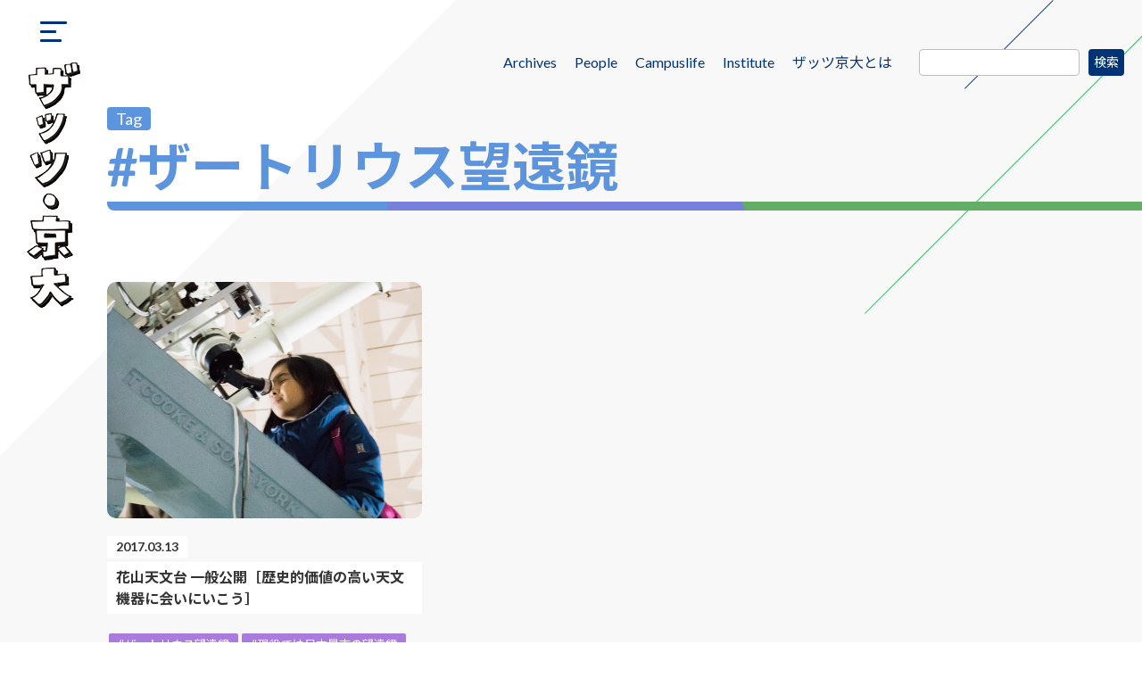

--- FILE ---
content_type: text/html; charset=UTF-8
request_url: https://www.thats.pr.kyoto-u.ac.jp/tag/%E3%82%B5%E3%82%99%E3%83%BC%E3%83%88%E3%83%AA%E3%82%A6%E3%82%B9%E6%9C%9B%E9%81%A0%E9%8F%A1/
body_size: 24595
content:
<!doctype html>
<html dir="ltr" lang="ja"
	prefix="og: https://ogp.me/ns#" >
<head>
  <meta charset="UTF-8">
  <meta http-equiv="X-UA-Compatible" content="IE=edge">
  <meta name="viewport" content="width=device-width, initial-scale=1.0">
  <meta name="format-detection" content="telephone=no">

<script async src="https://www.googletagmanager.com/gtag/js?id=G-Z0DWR4TLR2"></script>
<script>
  window.dataLayer = window.dataLayer || [];
  function gtag(){dataLayer.push(arguments);}
  gtag('js', new Date());
  gtag('config', 'G-Z0DWR4TLR2');
</script>

  <title>ザートリウス望遠鏡 | ザッツ・京大</title>

		<!-- All in One SEO 4.2.6.1 - aioseo.com -->
		<meta name="robots" content="max-image-preview:large" />
		<link rel="canonical" href="https://www.thats.pr.kyoto-u.ac.jp/tag/%E3%82%B5%E3%82%99%E3%83%BC%E3%83%88%E3%83%AA%E3%82%A6%E3%82%B9%E6%9C%9B%E9%81%A0%E9%8F%A1/" />
		<meta name="generator" content="All in One SEO (AIOSEO) 4.2.6.1 " />
		<script type="application/ld+json" class="aioseo-schema">
			{"@context":"https:\/\/schema.org","@graph":[{"@type":"BreadcrumbList","@id":"https:\/\/www.thats.pr.kyoto-u.ac.jp\/tag\/%E3%82%B5%E3%82%99%E3%83%BC%E3%83%88%E3%83%AA%E3%82%A6%E3%82%B9%E6%9C%9B%E9%81%A0%E9%8F%A1\/#breadcrumblist","itemListElement":[{"@type":"ListItem","@id":"https:\/\/www.thats.pr.kyoto-u.ac.jp\/#listItem","position":1,"item":{"@type":"WebPage","@id":"https:\/\/www.thats.pr.kyoto-u.ac.jp\/","name":"\u30db\u30fc\u30e0","description":"\u4e00\u8a00\u3067\u306f\u8a9e\u308a\u5c3d\u304f\u305b\u306a\u3044\u3001\u4eac\u5927\u3089\u3057\u3055\u3092\u3054\u7d39\u4ecb","url":"https:\/\/www.thats.pr.kyoto-u.ac.jp\/"},"nextItem":"https:\/\/www.thats.pr.kyoto-u.ac.jp\/tag\/%e3%82%b5%e3%82%99%e3%83%bc%e3%83%88%e3%83%aa%e3%82%a6%e3%82%b9%e6%9c%9b%e9%81%a0%e9%8f%a1\/#listItem"},{"@type":"ListItem","@id":"https:\/\/www.thats.pr.kyoto-u.ac.jp\/tag\/%e3%82%b5%e3%82%99%e3%83%bc%e3%83%88%e3%83%aa%e3%82%a6%e3%82%b9%e6%9c%9b%e9%81%a0%e9%8f%a1\/#listItem","position":2,"item":{"@type":"WebPage","@id":"https:\/\/www.thats.pr.kyoto-u.ac.jp\/tag\/%e3%82%b5%e3%82%99%e3%83%bc%e3%83%88%e3%83%aa%e3%82%a6%e3%82%b9%e6%9c%9b%e9%81%a0%e9%8f%a1\/","name":"\u30b5\u3099\u30fc\u30c8\u30ea\u30a6\u30b9\u671b\u9060\u93e1","url":"https:\/\/www.thats.pr.kyoto-u.ac.jp\/tag\/%e3%82%b5%e3%82%99%e3%83%bc%e3%83%88%e3%83%aa%e3%82%a6%e3%82%b9%e6%9c%9b%e9%81%a0%e9%8f%a1\/"},"previousItem":"https:\/\/www.thats.pr.kyoto-u.ac.jp\/#listItem"}]},{"@type":"CollectionPage","@id":"https:\/\/www.thats.pr.kyoto-u.ac.jp\/tag\/%E3%82%B5%E3%82%99%E3%83%BC%E3%83%88%E3%83%AA%E3%82%A6%E3%82%B9%E6%9C%9B%E9%81%A0%E9%8F%A1\/#collectionpage","url":"https:\/\/www.thats.pr.kyoto-u.ac.jp\/tag\/%E3%82%B5%E3%82%99%E3%83%BC%E3%83%88%E3%83%AA%E3%82%A6%E3%82%B9%E6%9C%9B%E9%81%A0%E9%8F%A1\/","name":"\u30b5\u3099\u30fc\u30c8\u30ea\u30a6\u30b9\u671b\u9060\u93e1 | \u30b6\u30c3\u30c4\u30fb\u4eac\u5927","inLanguage":"ja","isPartOf":{"@id":"https:\/\/www.thats.pr.kyoto-u.ac.jp\/#website"},"breadcrumb":{"@id":"https:\/\/www.thats.pr.kyoto-u.ac.jp\/tag\/%E3%82%B5%E3%82%99%E3%83%BC%E3%83%88%E3%83%AA%E3%82%A6%E3%82%B9%E6%9C%9B%E9%81%A0%E9%8F%A1\/#breadcrumblist"}},{"@type":"Organization","@id":"https:\/\/www.thats.pr.kyoto-u.ac.jp\/#organization","name":"\u30b6\u30c3\u30c4\u30fb\u4eac\u5927","url":"https:\/\/www.thats.pr.kyoto-u.ac.jp\/"},{"@type":"WebSite","@id":"https:\/\/www.thats.pr.kyoto-u.ac.jp\/#website","url":"https:\/\/www.thats.pr.kyoto-u.ac.jp\/","name":"\u30b6\u30c3\u30c4\u30fb\u4eac\u5927","description":"\u4e00\u8a00\u3067\u306f\u8a9e\u308a\u5c3d\u304f\u305b\u306a\u3044\u3001\u4eac\u5927\u3089\u3057\u3055\u3092\u3054\u7d39\u4ecb","inLanguage":"ja","publisher":{"@id":"https:\/\/www.thats.pr.kyoto-u.ac.jp\/#organization"}}]}
		</script>
		<!-- All in One SEO -->

<link rel='dns-prefetch' href='//s.w.org' />
            <style id="wpp-loading-animation-styles">@-webkit-keyframes bgslide{from{background-position-x:0}to{background-position-x:-200%}}@keyframes bgslide{from{background-position-x:0}to{background-position-x:-200%}}.wpp-widget-placeholder,.wpp-widget-block-placeholder{margin:0 auto;width:60px;height:3px;background:#dd3737;background:linear-gradient(90deg,#dd3737 0%,#571313 10%,#dd3737 100%);background-size:200% auto;border-radius:3px;-webkit-animation:bgslide 1s infinite linear;animation:bgslide 1s infinite linear}</style>
              <link rel="stylesheet" href="/assets/css/style.css?v=202212" media="all">
  <link rel="icon" href="/favicon.ico">
</head>
<body>
  <!-- Google Tag Manager (noscript) -->
<!-- End Google Tag Manager (noscript) -->
<div class="l-wrap c-page">
  <header class="l-header"><a class="l-header__btn js-navi" href="#"><span></span></a><a class="l-header__logo" href="/"><img class="u-sp" src="/assets/img/common/header_logo_sp.png" alt=""/><img class="u-pc" src="/assets/img/common/header_logo.png" alt="ザッツ・京大"/></a>
    <p class="l-header__univ"><a href="https://www.kyoto-u.ac.jp/ja" target="_blank"><img src="/assets/img/common/header_logo-univ.png" alt="京都大学"/></a></p>
    <div class="l-navi">
      <div class="l-navi__main"><a class="l-navi__close js-naviClose" href="#"></a>
        <ul class="l-navi__list">
        <li class="l-navi__item"><a class="l-navi__link" href="/">TOP</a></li>
        <li class="l-navi__item"><a class="l-navi__link" href="/category/post/">Archives</a></li>
        <!--li class="l-navi__item"><a class="l-navi__link" href="/category/short/">ShortThat’s</a></li-->
        <li class="l-navi__item"><a class="l-navi__link" href="/thats_category/people/">People</a></li>
        <li class="l-navi__item"><a class="l-navi__link" href="/thats_category/campuslife/">Campuslife</a></li>
        <li class="l-navi__item"><a class="l-navi__link" href="/thats_category/institute/">Institute</a></li>
        <li class="l-navi__item"><a class="l-navi__link" href="/aboutus/">ザッツ京大とは</a></li>
        <li class="l-navi__item"><a class="l-navi__link" href="https://www.kyoto-u.ac.jp/ja" target="_blank">オフィシャルサイト</a></li>
        </ul>
        <div class="l-header__search">
          <form role="search" method="get" id="searchformHeader" class="searchform" action="/">
          <div>
          <label class="screen-reader-text" for="s">検索:</label>
          <input type="text" value="" name="s" id="sHeader">
          <input type="submit" id="searchsubmitHeader" value="検索">
          </div>
          </form>
        </div>
      </div>
    </div>
  </header>      <main>
        <div class="c-contents">
          <div class="c-contents__header">
  <ul class="c-localnav">
    <li class="c-localnav__item"><a href="/category/post/">Archives</a></li>
    <!--li class="c-localnav__item"><a href="/category/short/">ShortThat’s</a></li-->
    <li class="c-localnav__item"><a href="/thats_category/people/">People</a></li>
    <li class="c-localnav__item"><a href="/thats_category/campuslife/">Campuslife</a></li>
    <li class="c-localnav__item"><a href="/thats_category/institute/">Institute</a></li>
    <li class="c-localnav__item"><a href="/aboutus/">ザッツ京大とは</a></li>
  </ul>
  <div class="c-localnav__search">
  <form role="search" method="get" id="searchform" class="searchform" action="https://www.thats.pr.kyoto-u.ac.jp/">
				<div>
					<label class="screen-reader-text" for="s">検索:</label>
					<input type="text" value="" name="s" id="s" />
					<input type="submit" id="searchsubmit" value="検索" />
				</div>
			</form>  </div>          </div>
          <div class="c-contents__body">
            <section class="c-section">
              <div class="c-archive__header">
                <h2 class="c-archive__heading"><span class="label">Tag</span><span class="text">#ザートリウス望遠鏡</span></h2>
              </div>
              <div class="c-section__inner">
                <div class="c-archive__body">
                                  <ul class="c-articleList__list">
                      <li class="c-articleList__item">
                    <div class="c-article"><a class="c-article__link" href="https://www.thats.pr.kyoto-u.ac.jp/2017/03/13/832/">
                        <div>
                          <div class="c-article__thumb" style="background-image:url(https://www.thats.pr.kyoto-u.ac.jp/cms/wp-content/uploads/2017/03/20161105-IMG_2404s.jpg);"></div>
                        </div>
                        <div class="c-article__body">
                          <p class="c-article__date">2017.03.13</p>
                          <p class="c-article__title">花山天文台 一般公開［歴史的価値の高い天文機器に会いにいこう］</p>
                        </div></a>
                        <ul class="c-article__tag">
                        <li><a href='https://www.thats.pr.kyoto-u.ac.jp/tag/%e3%82%b5%e3%82%99%e3%83%bc%e3%83%88%e3%83%aa%e3%82%a6%e3%82%b9%e6%9c%9b%e9%81%a0%e9%8f%a1/'>#ザートリウス望遠鏡</a></li><li><a href='https://www.thats.pr.kyoto-u.ac.jp/tag/%e7%8f%be%e5%bd%b9%e3%81%a7%e3%81%af%e6%97%a5%e6%9c%ac%e6%9c%80%e5%8f%a4%e3%81%ae%e6%9c%9b%e9%81%a0%e9%8f%a1/'>#現役では日本最古の望遠鏡</a></li><li><a href='https://www.thats.pr.kyoto-u.ac.jp/tag/%e7%90%86%e5%ad%a6%e7%a0%94%e7%a9%b6%e7%a7%91/'>#理学研究科</a></li><li><a href='https://www.thats.pr.kyoto-u.ac.jp/tag/%e8%8a%b1%e5%b1%b1%e5%a4%a9%e6%96%87%e5%8f%b0/'>#花山天文台</a></li>                        </ul>
                    </div>
                  </li>
                          </ul>
    
                </div>
              </div>
            </section>
          </div>
        </div>
      </main>


<div class="c-section is-low">
</div>


      <footer class="l-footer">
        <div class="l-footer__inner">
          <div class="l-footer__logo"><img src="/assets/img/common/footer_logo-univ.png" alt="京都大学"/></div>
          <div class="l-footer__text">
            <p>京都大学の「自由」が生み出す、すべてがここに。</p>
            <ul class="l-footer__link">
              <li><a href="https://www.kyoto-u.ac.jp/ja/site-policy/policy" target="_blank">サイトポリシー</a></li>
            </ul>
          </div>
        </div>
      </footer>
    </div>
    <script src="/assets/js/lib.js"></script>
    <script src="/assets/js/script.js"></script>
        <link rel='stylesheet' id='wp-block-library-css'  href='https://www.thats.pr.kyoto-u.ac.jp/cms/wp-includes/css/dist/block-library/style.min.css?ver=6.0.11' type='text/css' media='all' />
<style id='wp-block-library-theme-inline-css' type='text/css'>
.wp-block-audio figcaption{color:#555;font-size:13px;text-align:center}.is-dark-theme .wp-block-audio figcaption{color:hsla(0,0%,100%,.65)}.wp-block-code{border:1px solid #ccc;border-radius:4px;font-family:Menlo,Consolas,monaco,monospace;padding:.8em 1em}.wp-block-embed figcaption{color:#555;font-size:13px;text-align:center}.is-dark-theme .wp-block-embed figcaption{color:hsla(0,0%,100%,.65)}.blocks-gallery-caption{color:#555;font-size:13px;text-align:center}.is-dark-theme .blocks-gallery-caption{color:hsla(0,0%,100%,.65)}.wp-block-image figcaption{color:#555;font-size:13px;text-align:center}.is-dark-theme .wp-block-image figcaption{color:hsla(0,0%,100%,.65)}.wp-block-pullquote{border-top:4px solid;border-bottom:4px solid;margin-bottom:1.75em;color:currentColor}.wp-block-pullquote__citation,.wp-block-pullquote cite,.wp-block-pullquote footer{color:currentColor;text-transform:uppercase;font-size:.8125em;font-style:normal}.wp-block-quote{border-left:.25em solid;margin:0 0 1.75em;padding-left:1em}.wp-block-quote cite,.wp-block-quote footer{color:currentColor;font-size:.8125em;position:relative;font-style:normal}.wp-block-quote.has-text-align-right{border-left:none;border-right:.25em solid;padding-left:0;padding-right:1em}.wp-block-quote.has-text-align-center{border:none;padding-left:0}.wp-block-quote.is-large,.wp-block-quote.is-style-large,.wp-block-quote.is-style-plain{border:none}.wp-block-search .wp-block-search__label{font-weight:700}:where(.wp-block-group.has-background){padding:1.25em 2.375em}.wp-block-separator.has-css-opacity{opacity:.4}.wp-block-separator{border:none;border-bottom:2px solid;margin-left:auto;margin-right:auto}.wp-block-separator.has-alpha-channel-opacity{opacity:1}.wp-block-separator:not(.is-style-wide):not(.is-style-dots){width:100px}.wp-block-separator.has-background:not(.is-style-dots){border-bottom:none;height:1px}.wp-block-separator.has-background:not(.is-style-wide):not(.is-style-dots){height:2px}.wp-block-table thead{border-bottom:3px solid}.wp-block-table tfoot{border-top:3px solid}.wp-block-table td,.wp-block-table th{padding:.5em;border:1px solid;word-break:normal}.wp-block-table figcaption{color:#555;font-size:13px;text-align:center}.is-dark-theme .wp-block-table figcaption{color:hsla(0,0%,100%,.65)}.wp-block-video figcaption{color:#555;font-size:13px;text-align:center}.is-dark-theme .wp-block-video figcaption{color:hsla(0,0%,100%,.65)}.wp-block-template-part.has-background{padding:1.25em 2.375em;margin-top:0;margin-bottom:0}
.wp-block-audio figcaption{color:#555;font-size:13px;text-align:center}.is-dark-theme .wp-block-audio figcaption{color:hsla(0,0%,100%,.65)}.wp-block-code{border:1px solid #ccc;border-radius:4px;font-family:Menlo,Consolas,monaco,monospace;padding:.8em 1em}.wp-block-embed figcaption{color:#555;font-size:13px;text-align:center}.is-dark-theme .wp-block-embed figcaption{color:hsla(0,0%,100%,.65)}.blocks-gallery-caption{color:#555;font-size:13px;text-align:center}.is-dark-theme .blocks-gallery-caption{color:hsla(0,0%,100%,.65)}.wp-block-image figcaption{color:#555;font-size:13px;text-align:center}.is-dark-theme .wp-block-image figcaption{color:hsla(0,0%,100%,.65)}.wp-block-pullquote{border-top:4px solid;border-bottom:4px solid;margin-bottom:1.75em;color:currentColor}.wp-block-pullquote__citation,.wp-block-pullquote cite,.wp-block-pullquote footer{color:currentColor;text-transform:uppercase;font-size:.8125em;font-style:normal}.wp-block-quote{border-left:.25em solid;margin:0 0 1.75em;padding-left:1em}.wp-block-quote cite,.wp-block-quote footer{color:currentColor;font-size:.8125em;position:relative;font-style:normal}.wp-block-quote.has-text-align-right{border-left:none;border-right:.25em solid;padding-left:0;padding-right:1em}.wp-block-quote.has-text-align-center{border:none;padding-left:0}.wp-block-quote.is-large,.wp-block-quote.is-style-large,.wp-block-quote.is-style-plain{border:none}.wp-block-search .wp-block-search__label{font-weight:700}:where(.wp-block-group.has-background){padding:1.25em 2.375em}.wp-block-separator.has-css-opacity{opacity:.4}.wp-block-separator{border:none;border-bottom:2px solid;margin-left:auto;margin-right:auto}.wp-block-separator.has-alpha-channel-opacity{opacity:1}.wp-block-separator:not(.is-style-wide):not(.is-style-dots){width:100px}.wp-block-separator.has-background:not(.is-style-dots){border-bottom:none;height:1px}.wp-block-separator.has-background:not(.is-style-wide):not(.is-style-dots){height:2px}.wp-block-table thead{border-bottom:3px solid}.wp-block-table tfoot{border-top:3px solid}.wp-block-table td,.wp-block-table th{padding:.5em;border:1px solid;word-break:normal}.wp-block-table figcaption{color:#555;font-size:13px;text-align:center}.is-dark-theme .wp-block-table figcaption{color:hsla(0,0%,100%,.65)}.wp-block-video figcaption{color:#555;font-size:13px;text-align:center}.is-dark-theme .wp-block-video figcaption{color:hsla(0,0%,100%,.65)}.wp-block-template-part.has-background{padding:1.25em 2.375em;margin-top:0;margin-bottom:0}
</style>
<style id='global-styles-inline-css' type='text/css'>
body{--wp--preset--color--black: #000000;--wp--preset--color--cyan-bluish-gray: #abb8c3;--wp--preset--color--white: #ffffff;--wp--preset--color--pale-pink: #f78da7;--wp--preset--color--vivid-red: #cf2e2e;--wp--preset--color--luminous-vivid-orange: #ff6900;--wp--preset--color--luminous-vivid-amber: #fcb900;--wp--preset--color--light-green-cyan: #7bdcb5;--wp--preset--color--vivid-green-cyan: #00d084;--wp--preset--color--pale-cyan-blue: #8ed1fc;--wp--preset--color--vivid-cyan-blue: #0693e3;--wp--preset--color--vivid-purple: #9b51e0;--wp--preset--gradient--vivid-cyan-blue-to-vivid-purple: linear-gradient(135deg,rgba(6,147,227,1) 0%,rgb(155,81,224) 100%);--wp--preset--gradient--light-green-cyan-to-vivid-green-cyan: linear-gradient(135deg,rgb(122,220,180) 0%,rgb(0,208,130) 100%);--wp--preset--gradient--luminous-vivid-amber-to-luminous-vivid-orange: linear-gradient(135deg,rgba(252,185,0,1) 0%,rgba(255,105,0,1) 100%);--wp--preset--gradient--luminous-vivid-orange-to-vivid-red: linear-gradient(135deg,rgba(255,105,0,1) 0%,rgb(207,46,46) 100%);--wp--preset--gradient--very-light-gray-to-cyan-bluish-gray: linear-gradient(135deg,rgb(238,238,238) 0%,rgb(169,184,195) 100%);--wp--preset--gradient--cool-to-warm-spectrum: linear-gradient(135deg,rgb(74,234,220) 0%,rgb(151,120,209) 20%,rgb(207,42,186) 40%,rgb(238,44,130) 60%,rgb(251,105,98) 80%,rgb(254,248,76) 100%);--wp--preset--gradient--blush-light-purple: linear-gradient(135deg,rgb(255,206,236) 0%,rgb(152,150,240) 100%);--wp--preset--gradient--blush-bordeaux: linear-gradient(135deg,rgb(254,205,165) 0%,rgb(254,45,45) 50%,rgb(107,0,62) 100%);--wp--preset--gradient--luminous-dusk: linear-gradient(135deg,rgb(255,203,112) 0%,rgb(199,81,192) 50%,rgb(65,88,208) 100%);--wp--preset--gradient--pale-ocean: linear-gradient(135deg,rgb(255,245,203) 0%,rgb(182,227,212) 50%,rgb(51,167,181) 100%);--wp--preset--gradient--electric-grass: linear-gradient(135deg,rgb(202,248,128) 0%,rgb(113,206,126) 100%);--wp--preset--gradient--midnight: linear-gradient(135deg,rgb(2,3,129) 0%,rgb(40,116,252) 100%);--wp--preset--duotone--dark-grayscale: url('#wp-duotone-dark-grayscale');--wp--preset--duotone--grayscale: url('#wp-duotone-grayscale');--wp--preset--duotone--purple-yellow: url('#wp-duotone-purple-yellow');--wp--preset--duotone--blue-red: url('#wp-duotone-blue-red');--wp--preset--duotone--midnight: url('#wp-duotone-midnight');--wp--preset--duotone--magenta-yellow: url('#wp-duotone-magenta-yellow');--wp--preset--duotone--purple-green: url('#wp-duotone-purple-green');--wp--preset--duotone--blue-orange: url('#wp-duotone-blue-orange');--wp--preset--font-size--small: 13px;--wp--preset--font-size--medium: 20px;--wp--preset--font-size--large: 36px;--wp--preset--font-size--x-large: 42px;}.has-black-color{color: var(--wp--preset--color--black) !important;}.has-cyan-bluish-gray-color{color: var(--wp--preset--color--cyan-bluish-gray) !important;}.has-white-color{color: var(--wp--preset--color--white) !important;}.has-pale-pink-color{color: var(--wp--preset--color--pale-pink) !important;}.has-vivid-red-color{color: var(--wp--preset--color--vivid-red) !important;}.has-luminous-vivid-orange-color{color: var(--wp--preset--color--luminous-vivid-orange) !important;}.has-luminous-vivid-amber-color{color: var(--wp--preset--color--luminous-vivid-amber) !important;}.has-light-green-cyan-color{color: var(--wp--preset--color--light-green-cyan) !important;}.has-vivid-green-cyan-color{color: var(--wp--preset--color--vivid-green-cyan) !important;}.has-pale-cyan-blue-color{color: var(--wp--preset--color--pale-cyan-blue) !important;}.has-vivid-cyan-blue-color{color: var(--wp--preset--color--vivid-cyan-blue) !important;}.has-vivid-purple-color{color: var(--wp--preset--color--vivid-purple) !important;}.has-black-background-color{background-color: var(--wp--preset--color--black) !important;}.has-cyan-bluish-gray-background-color{background-color: var(--wp--preset--color--cyan-bluish-gray) !important;}.has-white-background-color{background-color: var(--wp--preset--color--white) !important;}.has-pale-pink-background-color{background-color: var(--wp--preset--color--pale-pink) !important;}.has-vivid-red-background-color{background-color: var(--wp--preset--color--vivid-red) !important;}.has-luminous-vivid-orange-background-color{background-color: var(--wp--preset--color--luminous-vivid-orange) !important;}.has-luminous-vivid-amber-background-color{background-color: var(--wp--preset--color--luminous-vivid-amber) !important;}.has-light-green-cyan-background-color{background-color: var(--wp--preset--color--light-green-cyan) !important;}.has-vivid-green-cyan-background-color{background-color: var(--wp--preset--color--vivid-green-cyan) !important;}.has-pale-cyan-blue-background-color{background-color: var(--wp--preset--color--pale-cyan-blue) !important;}.has-vivid-cyan-blue-background-color{background-color: var(--wp--preset--color--vivid-cyan-blue) !important;}.has-vivid-purple-background-color{background-color: var(--wp--preset--color--vivid-purple) !important;}.has-black-border-color{border-color: var(--wp--preset--color--black) !important;}.has-cyan-bluish-gray-border-color{border-color: var(--wp--preset--color--cyan-bluish-gray) !important;}.has-white-border-color{border-color: var(--wp--preset--color--white) !important;}.has-pale-pink-border-color{border-color: var(--wp--preset--color--pale-pink) !important;}.has-vivid-red-border-color{border-color: var(--wp--preset--color--vivid-red) !important;}.has-luminous-vivid-orange-border-color{border-color: var(--wp--preset--color--luminous-vivid-orange) !important;}.has-luminous-vivid-amber-border-color{border-color: var(--wp--preset--color--luminous-vivid-amber) !important;}.has-light-green-cyan-border-color{border-color: var(--wp--preset--color--light-green-cyan) !important;}.has-vivid-green-cyan-border-color{border-color: var(--wp--preset--color--vivid-green-cyan) !important;}.has-pale-cyan-blue-border-color{border-color: var(--wp--preset--color--pale-cyan-blue) !important;}.has-vivid-cyan-blue-border-color{border-color: var(--wp--preset--color--vivid-cyan-blue) !important;}.has-vivid-purple-border-color{border-color: var(--wp--preset--color--vivid-purple) !important;}.has-vivid-cyan-blue-to-vivid-purple-gradient-background{background: var(--wp--preset--gradient--vivid-cyan-blue-to-vivid-purple) !important;}.has-light-green-cyan-to-vivid-green-cyan-gradient-background{background: var(--wp--preset--gradient--light-green-cyan-to-vivid-green-cyan) !important;}.has-luminous-vivid-amber-to-luminous-vivid-orange-gradient-background{background: var(--wp--preset--gradient--luminous-vivid-amber-to-luminous-vivid-orange) !important;}.has-luminous-vivid-orange-to-vivid-red-gradient-background{background: var(--wp--preset--gradient--luminous-vivid-orange-to-vivid-red) !important;}.has-very-light-gray-to-cyan-bluish-gray-gradient-background{background: var(--wp--preset--gradient--very-light-gray-to-cyan-bluish-gray) !important;}.has-cool-to-warm-spectrum-gradient-background{background: var(--wp--preset--gradient--cool-to-warm-spectrum) !important;}.has-blush-light-purple-gradient-background{background: var(--wp--preset--gradient--blush-light-purple) !important;}.has-blush-bordeaux-gradient-background{background: var(--wp--preset--gradient--blush-bordeaux) !important;}.has-luminous-dusk-gradient-background{background: var(--wp--preset--gradient--luminous-dusk) !important;}.has-pale-ocean-gradient-background{background: var(--wp--preset--gradient--pale-ocean) !important;}.has-electric-grass-gradient-background{background: var(--wp--preset--gradient--electric-grass) !important;}.has-midnight-gradient-background{background: var(--wp--preset--gradient--midnight) !important;}.has-small-font-size{font-size: var(--wp--preset--font-size--small) !important;}.has-medium-font-size{font-size: var(--wp--preset--font-size--medium) !important;}.has-large-font-size{font-size: var(--wp--preset--font-size--large) !important;}.has-x-large-font-size{font-size: var(--wp--preset--font-size--x-large) !important;}
</style>
<link rel='stylesheet' id='wp-pagenavi-css'  href='https://www.thats.pr.kyoto-u.ac.jp/cms/wp-content/plugins/wp-pagenavi/pagenavi-css.css?ver=2.70' type='text/css' media='all' />
<link rel='stylesheet' id='wordpress-popular-posts-css-css'  href='https://www.thats.pr.kyoto-u.ac.jp/cms/wp-content/plugins/wordpress-popular-posts/assets/css/wpp.css?ver=6.0.5' type='text/css' media='all' />
<script type='application/json' id='wpp-json'>
{"sampling_active":0,"sampling_rate":100,"ajax_url":"https:\/\/www.thats.pr.kyoto-u.ac.jp\/wp-json\/wordpress-popular-posts\/v1\/popular-posts","api_url":"https:\/\/www.thats.pr.kyoto-u.ac.jp\/wp-json\/wordpress-popular-posts","ID":0,"token":"4f8dc85ab6","lang":0,"debug":0}
</script>
<script type='text/javascript' src='https://www.thats.pr.kyoto-u.ac.jp/cms/wp-content/plugins/wordpress-popular-posts/assets/js/wpp.min.js?ver=6.0.5' id='wpp-js-js'></script>
  </body>
</html>

--- FILE ---
content_type: text/css
request_url: https://www.thats.pr.kyoto-u.ac.jp/assets/css/style.css?v=202212
body_size: 48960
content:
@import"https://fonts.googleapis.com/css2?family=Lato:wght@400;700&family=Noto+Sans+JP:wght@400;500;700&display=swap";*,*:before,*:after{box-sizing:border-box}html,body,h1,h2,h3,h4,h5,h6,p,ul,ol,li,dl,dt,dd,a,figure,figcaption,form,small{margin:0;padding:0;font-size:100%;line-height:1}a{color:inherit;text-decoration:none}li{list-style:none}button{appearance:none;border:none;background:none;outline:none}html{font-size:10px;font-weight:400;font-family:"Lato","Noto Sans JP",sans-serif;color:#333;min-width:320px}.u-img{width:auto;max-width:100%;height:auto}.slick-slider{position:relative;display:block;box-sizing:border-box;-webkit-touch-callout:none;-webkit-user-select:none;-khtml-user-select:none;-moz-user-select:none;-ms-user-select:none;user-select:none;-ms-touch-action:pan-y;touch-action:pan-y;-webkit-tap-highlight-color:transparent}.slick-list{position:relative;overflow:hidden;display:block;margin:0;padding:0}.slick-list:focus{outline:none}.slick-list.dragging{cursor:pointer;cursor:hand}.slick-slider .slick-track,.slick-slider .slick-list{-webkit-transform:translate3d(0, 0, 0);-moz-transform:translate3d(0, 0, 0);-ms-transform:translate3d(0, 0, 0);-o-transform:translate3d(0, 0, 0);transform:translate3d(0, 0, 0)}.slick-track{position:relative;left:0;top:0;display:block;margin-left:auto;margin-right:auto}.slick-track:before,.slick-track:after{content:"";display:table}.slick-track:after{clear:both}.slick-loading .slick-track{visibility:hidden}.slick-slide{float:left;height:100%;min-height:1px;display:none}[dir=rtl] .slick-slide{float:right}.slick-slide img{display:block}.slick-slide.slick-loading img{display:none}.slick-slide.dragging img{pointer-events:none}.slick-initialized .slick-slide{display:block}.slick-loading .slick-slide{visibility:hidden}.slick-vertical .slick-slide{display:block;height:auto;border:1px solid transparent}.slick-arrow.slick-hidden{display:none}.l-footer{background-color:#003276;padding:30px 0 40px}@media screen and (min-width: 1024px){.l-footer{padding:60px 0 150px}}.l-footer__inner{padding:0 15px}@media screen and (min-width: 1024px){.l-footer__inner{padding:0 55px;display:flex;justify-content:space-between;align-items:center}}.l-footer__logo{width:180px;margin:0 auto 15px}@media screen and (min-width: 1024px){.l-footer__logo{margin:0;width:auto}}.l-footer__logo img{display:block;width:100%}.l-footer__text{color:#fff;text-align:center;font-size:1.2rem}@media screen and (min-width: 1024px){.l-footer__text{font-size:1.5rem;text-align:left}}.l-footer__link{margin-top:15px;font-size:1.2rem}@media screen and (min-width: 1024px){.l-footer__link li a:hover{opacity:.8}}.l-footer__link li a::before{content:"";display:inline-block;width:6px;height:6px;border-top:solid 1px #fff;border-right:solid 1px #fff;transform:rotate(45deg);margin-right:5px;vertical-align:middle}.l-header{position:fixed;top:0;left:0;z-index:200;width:100%;background-color:#003276;padding:10px;height:50px;min-width:320px}@media screen and (min-width: 1024px){.l-header{width:120px;height:100vh;min-height:700px;min-width:0}}.l-header__btn{display:flex;width:30px;height:30px;flex-direction:column;justify-content:center;padding:5px;position:absolute;top:10px;right:15px}@media screen and (min-width: 1024px){.l-header__btn{top:10px;right:30px;width:50px;height:50px;margin:0 auto}}.l-header__btn::before,.l-header__btn::after{content:""}.l-header__btn::before{width:20px}@media screen and (min-width: 1024px){.l-header__btn::before{width:30px}}.l-header__btn::after{width:16px}@media screen and (min-width: 1024px){.l-header__btn::after{width:24px}}.l-header__btn span{width:12px;margin:5px 0}@media screen and (min-width: 1024px){.l-header__btn span{width:18px;margin:7px 0}}.l-header__btn::before,.l-header__btn::after,.l-header__btn span{display:block;height:2px;background-color:#fff;border-radius:2px}@media screen and (min-width: 1024px){.l-header__btn::before,.l-header__btn::after,.l-header__btn span{height:3px}}.l-header__logo .u-sp{display:block;max-width:160px;height:auto;position:absolute;top:8px;left:20px}@media screen and (min-width: 1024px){.l-header__logo .u-sp{display:none}}.l-header__logo .u-pc{display:none;position:absolute;top:40px;left:0}@media screen and (min-width: 1024px){.l-header__logo .u-pc{display:block}}@media screen and (min-width: 1024px){.l-header__logo{display:block;margin:20px auto 0;width:60px;position:relative;z-index:2}}.l-header__univ{display:none}@media screen and (min-width: 1024px){.l-header__univ{display:block;position:absolute;bottom:0;left:0;width:100%;height:240px;background-color:#0b2d5b;text-align:center}}@media screen and (min-width: 1024px){.l-header__univ::before{content:"";display:block;width:120px;height:120px;border-bottom:120px solid #0b2d5b;border-left:120px solid transparent;position:absolute;top:-120px;left:0}}.l-header__search{margin-top:20px}.l-header__search .screen-reader-text{display:none}.l-header__search #searchformHeader>div{display:flex;align-items:center;justify-content:center}.l-header__search #sHeader{-webkit-appearance:none;-moz-appearance:none;appearance:none;background:transparent;border:none;border-radius:0;font:inherit;outline:none;height:30px;border-radius:4px;background-color:#fff;border:1px solid #bebebe;padding:3px;font-size:1.6rem;width:180px}.l-header__search #searchsubmitHeader{-webkit-appearance:none;-moz-appearance:none;appearance:none;background:transparent;border:none;border-radius:0;font:inherit;outline:none;font-size:1.4rem;margin-left:10px;background-color:#003276;color:#fff;border-radius:4px;height:30px}.l-navi{position:fixed;top:0;left:0;z-index:9999;width:100%;height:100%;background-color:rgba(0,50,118,.9);display:flex;justify-content:center;align-items:center;opacity:0;pointer-events:none;transition:opacity .2s}.l-navi.is-show{opacity:1;pointer-events:auto}.l-navi__close{display:block;width:40px;height:40px;position:absolute;top:20px;right:10px}.l-navi__close::before,.l-navi__close::after{content:"";display:block;width:30px;height:2px;background-color:#fff;position:absolute;top:50%;left:50%;margin-left:-15px;transform-origin:center}.l-navi__close::before{transform:rotate(45deg)}.l-navi__close::after{transform:rotate(-45deg)}.l-navi__item{text-align:center}.l-navi__item+.l-navi__item{margin-top:20px}@media screen and (min-width: 1024px){.l-navi__item+.l-navi__item{margin-top:30px}}.l-navi__link{color:#fff;font-size:2rem;font-weight:700}@media screen and (min-width: 1024px){.l-navi__link{font-size:2.4rem}}.l-wrap{position:relative;width:100%;overflow:hidden}@media screen and (min-width: 1024px){.l-wrap.top{padding-left:120px}}.c-archive__header{border-radius:10px 0 0 10px;margin-bottom:40px;position:relative;margin-left:10px;z-index:2}@media screen and (min-width: 1024px){.c-archive__header{margin-left:20px;padding:20px 40px 20px 0}}@media screen and (min-width: 1600px){.c-archive__header{margin-left:calc((100% - 1440px) / 2)}}.c-archive__heading{padding-bottom:20px}@media screen and (min-width: 1024px){.c-archive__heading{padding-bottom:0}}.c-archive__heading .label{display:inline-block;font-size:1.4rem;text-align:left;color:#fff;background-color:#5d94de;padding:4px 10px;border-radius:4px;font-weight:400;margin-bottom:10px}@media screen and (min-width: 1024px){.c-archive__heading .label{font-size:1.8rem}}.c-archive__heading .text{display:block;font-size:3rem;text-align:left;color:#5d94de}@media screen and (min-width: 1024px){.c-archive__heading .text{font-size:6rem}}.c-archive__heading::after{content:"";display:block;position:absolute;bottom:0;left:0;width:100%;height:10px;background-image:url(/assets/img/common/page-title.png);background-size:cover;background-position:center center;border-radius:0 0 0 8px}.c-archive__body{position:relative;z-index:2;padding-bottom:60px}.c-article{width:100%}.c-article__block{display:flex;align-items:center;align-items:stretch;width:100%}@media screen and (min-width: 1024px){.c-article__block{position:relative}}.c-article__block a{display:block}@media screen and (min-width: 1024px){.c-article__block a{transition:opacity .3s}.c-article__block a:hover{opacity:.7}}.c-article.is-small{background-color:#fff;border-radius:10px;overflow:hidden;display:flex}.c-article.is-small .c-article__link{display:flex;align-items:center;align-items:stretch}@media screen and (min-width: 1024px){.c-article.is-small .c-article__link{position:relative}}.c-article.is-small .c-article__thumb{width:110px;border-radius:0;margin:0;height:auto;padding-top:0}@media screen and (min-width: 1024px){.c-article.is-small .c-article__thumb{width:200px}}.c-article.is-small .c-article__body{width:calc(100% - 110px);padding:0 10px;padding-top:30px;padding-bottom:30px;justify-content:space-between}@media screen and (min-width: 1024px){.c-article.is-small .c-article__body{width:calc(100% - 200px);padding:0 25px;padding-top:30px;padding-bottom:30px}}.c-article.is-small .c-article__num{font-size:1.1rem;color:#5d94de;font-weight:700}@media screen and (min-width: 1024px){.c-article.is-small .c-article__num{position:absolute;top:15px;right:15px;font-size:1.8rem}}.c-article.is-small .c-article__date{float:none;padding:0;font-size:1.1rem}@media screen and (min-width: 1024px){.c-article.is-small .c-article__date{font-size:1.4rem}}.c-article.is-small .c-article__title{width:100%;padding:0;float:none;margin:5px 0 0}@media screen and (min-width: 1024px){.c-article.is-small .c-article__title{font-size:1.6rem;line-height:2;margin:10px 0 0}}.c-article__link{display:block}@media screen and (min-width: 1024px){.c-article__link{transition:opacity .3s}.c-article__link:hover{opacity:.7}}.c-article__thumb{border-radius:10px;overflow:hidden;margin:0 0 10px;height:0;padding-top:75%;background-position:center;background-repeat:no-repeat;background-size:cover}@media screen and (min-width: 1024px){.c-article__thumb{margin:0 0 20px}}.c-article__thumb img{display:block;width:100%}.c-article__date{float:left;background-color:#fff;margin-bottom:5px;font-size:1.2rem;padding:5px 10px;font-weight:700}@media screen and (min-width: 1024px){.c-article__date{font-size:1.4rem}}.c-article__title{clear:both;float:left;background-color:#fff;margin-bottom:5px;font-size:1.2rem;padding:5px 10px;line-height:1.5;font-weight:700}@media screen and (min-width: 1024px){.c-article__title{margin-bottom:20px;font-size:1.6rem}}.c-article__tag{clear:both;display:flex;flex-wrap:wrap}.c-article__tag li{padding:5px;color:#fff;font-size:1.1rem;border-radius:2px;margin:2px;background-color:#a97bdc}@media screen and (min-width: 1024px){.c-article__tag li{font-size:1.3rem;padding:6px 10px}}.c-article__tag li[data-tag=student]{background-color:#a97bdc}.c-article__tag li[data-tag=research]{background-color:#5d94de}.c-article__tag li a{display:block}.youtube{position:relative;width:100%;height:0;padding-top:56.25%;margin-left:auto;margin-right:auto;margin-top:20px;margin-bottom:20px}.youtube iframe{position:absolute;top:0;right:0;width:100%;height:100%}.wp-block-embed-youtube.aligncenter iframe{display:block;margin-left:auto;margin-right:auto}.c-articleList.is-single .c-articleList__list{display:block}.c-articleList.is-single .c-articleList__item{width:100%;margin-bottom:30px}.c-articleList.is-single .c-article{border:1px solid #d3d3d3}@media screen and (min-width: 1024px){.c-articleList.is-single .c-article__link{min-height:155px}}@media screen and (min-width: 1024px){.c-articleList.is-wide .c-articleList__list{display:block;flex-wrap:nowrap;margin:0 -17px- 34px}}@media screen and (min-width: 1280px){.c-articleList.is-wide .c-articleList__list{display:flex;flex-wrap:wrap;margin:0 -20px}}.c-articleList.is-wide .c-articleList__item{display:flex}@media screen and (min-width: 1024px){.c-articleList.is-wide .c-articleList__item{width:100%;margin-bottom:20px}}@media screen and (min-width: 1280px){.c-articleList.is-wide .c-articleList__item{width:50%;padding:0 17px;margin:0 0 34px}}.c-articleList.is-wide .c-articleList__item+.c-articleList__item{margin-top:20px}@media screen and (min-width: 1024px){.c-articleList.is-wide .c-articleList__item+.c-articleList__item{margin-top:0}}@media screen and (min-width: 1024px){.c-articleList__list{display:flex;flex-wrap:wrap;margin:0 -20px}}.c-articleList__item{margin-bottom:30px}@media screen and (min-width: 1024px){.c-articleList__item{width:33.3333%;padding:0 20px}}.c-articleList__item+.c-articleList__item{margin-top:30px}@media screen and (min-width: 1024px){.c-articleList__item+.c-articleList__item{margin-top:0}}.c-cms-page{background-color:#d5e2f4;border-radius:10px 0 0 10px;margin-bottom:40px;position:relative;padding-left:10px;padding-top:20px;padding-bottom:20px;margin-left:10px}@media screen and (min-width: 1024px){.c-cms-page{padding-top:40px;padding-left:40px;margin-left:20px}}@media screen and (min-width: 1600px){.c-cms-page{margin-left:calc((100% - 1440px) / 2)}}.c-cms-page__heading{font-size:5rem;text-align:right;color:rgba(255,255,255,.5)}@media screen and (min-width: 1024px){.c-cms-page__heading{font-size:10rem}}.c-cms-page__block{max-width:1440px;padding-top:10px;padding-left:10px;padding-right:10px}@media screen and (min-width: 1024px){.c-cms-page__block{padding-top:0;padding-left:0;padding-right:20px}}.c-cms-page__inner{background-color:#fff;border-radius:10px 0 0 10px;position:relative;z-index:2}.c-cms-page-title{position:relative;margin-bottom:30px;display:block;z-index:1;display:flex;border-radius:10px;padding-left:0;padding-top:0}@media screen and (min-width: 1024px){.c-cms-page-title{padding-left:40px;padding-top:40px}}.c-cms-page-title__inner{width:100%;display:block}@media screen and (min-width: 1024px){.c-cms-page-title__inner{display:flex;align-items:center}}.c-cms-page-title__img{width:100%}@media screen and (min-width: 1024px){.c-cms-page-title__img{width:260px;padding-right:10px}}.c-cms-page-title__img>div{height:0;padding-top:60%;background-position:center;background-size:cover;background-repeat:no-repeat;border-radius:10px;position:relative}.c-cms-page-title__category{font-weight:700;padding:10px}@media screen and (min-width: 1024px){.c-cms-page-title__category{width:160px}}.c-cms-page-title__category .title{font-size:1.6rem;color:#003276;margin-bottom:5px}.c-cms-page-title__category .number{font-size:3rem;color:#003276;margin-bottom:10px}@media screen and (min-width: 1024px){.c-cms-page-title__category .number{font-size:4rem;margin-bottom:20px}}.c-cms-page-title__category .number span{color:#0082c5}.c-cms-page-title__category .date{font-size:1.4rem;color:#003276}.c-cms-page-title__text{width:100%;flex:1}.c-cms-page-title__text h1{font-size:2rem;font-weight:700;line-height:1.5;margin-bottom:10px}.c-cms-page-title__text h1 span{display:block}.c-cms-page-title__text h1 .ja{color:#003276}.c-cms-page-title__text h1 .en{font-size:70%}.c-cms-page-title__text h1 br{display:none}@media screen and (min-width: 1024px){.c-cms-page-title__text h1{font-size:2.6rem}.c-cms-page-title__text h1 br{display:block}}.wp-pagenavi{font-size:1.6rem;text-align:center;margin-top:30px}.wp-pagenavi .first{border:0}.wp-pagenavi .last{border:0}.wp-pagenavi .current{background-color:#003276;color:#fff}.wp-pagenavi a,.wp-pagenavi span{border-color:#003276;border-radius:2px;padding:3px 8px !important;margin:5px 3px !important}.c-contents{min-height:90vh}.c-contents__header{height:60px;display:flex;justify-content:flex-end;padding-right:20px;position:relative;z-index:2;align-items:center;margin-top:20px}@media screen and (min-width: 1024px){.c-contents__header{margin-top:0}}.c-localnav{display:none}@media screen and (min-width: 1024px){.c-localnav{display:flex;margin-right:20px}}.c-localnav__item a{color:#003276;font-size:1.6rem;display:block;padding:10px}.c-localnav__search .screen-reader-text{display:none}.c-localnav__search #searchform>div{display:flex;align-items:center}.c-localnav__search #s{-webkit-appearance:none;-moz-appearance:none;appearance:none;background:transparent;border:none;border-radius:0;font:inherit;outline:none;height:30px;border-radius:4px;background-color:#fff;border:1px solid #bebebe;padding:3px;font-size:1.6rem;width:180px}.c-localnav__search #searchsubmit{-webkit-appearance:none;-moz-appearance:none;appearance:none;background:transparent;border:none;border-radius:0;font:inherit;outline:none;font-size:1.4rem;margin-left:10px;background-color:#003276;color:#fff;border-radius:4px;height:30px}.c-page{background-image:url(/assets/img/common/page-bg.png);background-repeat:no-repeat;background-size:100% auto;padding-top:40px}@media screen and (min-width: 1024px){.c-page .l-header{background-color:transparent}.c-page .l-header__btn::before,.c-page .l-header__btn::after,.c-page .l-header__btn span{background-color:#003276}}.c-page .l-header__univ{display:none}.c-page__header{height:0;padding-top:38.5%;background-position:center;background-size:cover;background-repeat:no-repeat;border-radius:10px;position:relative}.c-page__header.high{padding-top:50%}.c-page-title{position:relative;margin-top:30px;margin-bottom:30px;display:block;background-color:#cacaca;background-image:url(/assets/img/common/page-title.png);background-size:cover;background-position:center center;z-index:1;padding:6px;display:flex;border-radius:10px}@media screen and (min-width: 1024px){.c-page-title{padding:10px;width:calc(100% - 40px);min-height:170px;border-radius:10px 0 0 10px;padding:10px 0 0 10px;margin-left:40px;margin-top:-140px}}.c-page-title__inner{width:100%;display:block;background-color:#f8f8f8;border-radius:10px 0 0 0;padding:20px}@media screen and (min-width: 1024px){.c-page-title__inner{display:flex;align-items:center}}.c-page-title__category{font-weight:700;padding:10px}@media screen and (min-width: 1024px){.c-page-title__category{width:160px}}.c-page-title__category .title{font-size:1.6rem;color:#003276;margin-bottom:5px}.c-page-title__category .number{font-size:3rem;color:#003276;margin-bottom:10px}@media screen and (min-width: 1024px){.c-page-title__category .number{font-size:4rem;margin-bottom:20px}}.c-page-title__category .number span{color:#0082c5}.c-page-title__category .date{font-size:1.4rem;color:#003276}.c-page-title__text{width:100%;flex:1}.c-page-title__text h1{font-size:2rem;font-weight:700;line-height:1.5;margin-bottom:10px}.c-page-title__text h1 br{display:none}@media screen and (min-width: 1024px){.c-page-title__text h1{font-size:2.6rem}.c-page-title__text h1 br{display:block}}.c-page-title__sns{padding:10px;margin-top:20px;border-top:1px solid #e4e4e4}@media screen and (min-width: 1024px){.c-page-title__sns{padding:20px 0 20px 30px;border-top:0;border-left:1px solid #e4e4e4}}.c-page-title__sns p{font-size:1.2rem;color:#003276;text-align:center;margin-bottom:15px}.c-page-title__sns .sns-link{display:flex;align-items:center;justify-content:center}.c-page-title__sns .sns-link a{padding-left:5px;padding-right:5px}.c-page-title__sns .sns-link a img{width:30px;height:30px}.c-page-tag{display:inline-block;background-color:#5d94de;color:#fff;margin:2px;padding:4px 15px;border-radius:30px;font-size:1.3rem;white-space:nowrap}.c-page-tag.is-people{background-color:#5d94de}.c-page-tag.is-campus{background-color:#63ad67}.c-page-tag.is-institute{background-color:#7780da}.c-page-index{background-color:#d5e2f4;background-image:url(/assets/img/common/page-index.png);background-position:right bottom;background-repeat:no-repeat;background-size:auto;border-radius:10px;padding:30px 25px;margin-bottom:30px;min-height:150px}.c-page-index .edit-text{display:none}.c-page-index li{font-size:1.6rem;line-height:1.6;margin-bottom:10px}.c-page-index li:last-of-type{margin-bottom:0}.c-page-index li a{color:#003276;text-decoration:underline;text-underline-offset:.1em}.c-page-index li a:hover{text-decoration:none}.c-page-body{font-size:1.6rem;line-height:2;padding-bottom:60px;letter-spacing:.2px}@media screen and (min-width: 1024px){.c-page-body{padding-left:40px}}.c-page-body p{font-size:1.6rem;line-height:1.8;margin-bottom:2em}.c-page-body h1,.c-page-body h2,.c-page-body h3{font-size:2.1rem;padding-top:20px;position:relative;margin-bottom:30px;line-height:1.7}@media screen and (min-width: 1024px){.c-page-body h1,.c-page-body h2,.c-page-body h3{font-size:2.4rem}}.c-page-body h1::after,.c-page-body h2::after,.c-page-body h3::after{content:"";display:block;position:absolute;top:0;left:0;width:100%;height:3px;background-color:#dfdfdf}.c-page-body h1::before,.c-page-body h2::before,.c-page-body h3::before{content:"";display:block;position:absolute;top:0;left:0;width:10%;height:3px;background-color:#003276;z-index:2}.c-page-body h4,.c-page-body h5,.c-page-body h6{font-size:1.7rem;padding-top:20px;position:relative;margin-bottom:30px;line-height:1.7;font-weight:700}@media screen and (min-width: 1024px){.c-page-body h4,.c-page-body h5,.c-page-body h6{font-size:1.8rem}}.c-page-body ul{margin:1em 0;padding-left:40px;list-style-type:disc}.c-page-body ul li{list-style-type:disc;margin-top:10px;margin-bottom:10px}.c-page-body ol{margin:1em 0;padding-left:40px;list-style-type:decimal;margin-top:10px;margin-bottom:10px}.c-page-body ol li{list-style-type:decimal}.c-page-body a{color:#003276;text-decoration:underline}.c-page-hearing{position:relative;background-color:#f1f1f1;border:1px solid #dfdfdf;padding:40px 10px 10px 10px;margin-bottom:50px;margin-top:60px}@media screen and (min-width: 1024px){.c-page-hearing{padding:40px 20px 20px 42px}}.c-page-hearing>.title{background-color:#5d94de;padding:10px 20px;display:inline-block;border-radius:50px;color:#fff;position:absolute;top:-30px;left:10px;font-size:1.4rem}@media screen and (min-width: 1024px){.c-page-hearing>.title{font-size:1.6rem}}.c-page-hearing>.title::after{content:"";display:block;width:0;height:0;border-style:solid;border-width:10px 6px 0 6px;border-color:#5d94de transparent transparent transparent;position:absolute;bottom:-9px;left:50%;transform:translateX(-50%)}.c-page-hearing .detail{display:flex;align-items:center}.c-page-hearing .detail .photo{width:100px;height:100px;border-radius:100px;background-position:center;background-repeat:no-repeat;background-size:cover;border:1px sild #dfdfdf}@media screen and (min-width: 1024px){.c-page-hearing .detail .photo{width:150px;height:150px;border-radius:150px}}.c-page-hearing .detail .name{flex:1;padding-left:30px}.c-page-hearing .detail .name .main{font-weight:700}.c-page-hearing .detail p{margin-bottom:10px}.c-page-interview{display:flex;align-items:flex-start;margin-bottom:20px}.c-page-interview .img{width:50px;height:50px;background-position:center;background-repeat:no-repeat;background-size:cover;border-radius:150px;border:1px sild #dfdfdf}.c-page-interview .text{width:100%;flex:1;padding-left:20px;padding-top:10px}.c-page .c-page-img{margin-bottom:40px}.c-page .c-page-img img{border-radius:10px;z-index:2;position:relative}.c-page .c-page-img .inner{position:relative;display:inline-block;max-width:600px}.c-page .c-page-img .inner::after{content:"";display:block;background-color:#8676bd;position:absolute;width:20%;height:60%;bottom:-10px;right:-10px;z-index:1;border-radius:0 40px 10px 40px}.c-page .c-page-img .inner::before{content:"";display:block;background-color:#5a90d8;position:absolute;width:20%;height:60%;top:-10px;left:-10px;z-index:1;border-radius:10px 40px 0 40px}.c-page .c-page-img.is-center{text-align:center}.c-page-nav{display:flex;justify-content:space-between;border-top:4px solid #003276;padding-top:20px;font-size:1.6rem;margin-bottom:40px}.c-page-nav div{flex:1;color:#003276;font-weight:bold}.c-page-nav .prev{text-align:left}.c-page-nav .prev::before{content:"";display:inline-block;border-bottom:solid 3px #003276;border-left:solid 3px #003276;width:10px;height:10px;transform:rotate(45deg);margin-right:10px}.c-page-nav .next{text-align:right}.c-page-nav .next::after{content:"";display:inline-block;border-top:solid 3px #003276;border-right:solid 3px #003276;width:10px;height:10px;transform:rotate(45deg);margin-left:10px}.c-page-recommend h2{font-size:1.8rem;font-weight:700;color:#003276;margin-bottom:30px}.wp-block-group.c-page-hearing{position:relative;background-color:#f1f1f1;border:1px solid #dfdfdf;padding:40px 10px 10px 10px;margin-bottom:50px;margin-top:60px}@media screen and (min-width: 1024px){.wp-block-group.c-page-hearing{padding:40px 20px 20px 42px}}.wp-block-group.c-page-hearing .title{background-color:#5d94de;padding:10px 20px;display:inline-block;border-radius:50px;color:#fff;position:absolute;top:-30px;left:10px;font-size:1.4rem}@media screen and (min-width: 1024px){.wp-block-group.c-page-hearing .title{font-size:1.6rem}}.wp-block-group.c-page-hearing .title::after{content:"";display:block;width:0;height:0;border-style:solid;border-width:10px 6px 0 6px;border-color:#5d94de transparent transparent transparent;position:absolute;bottom:-9px;left:50%;transform:translateX(-50%)}.wp-block-group.c-page-hearing .detail>div{display:flex;align-items:center}.wp-block-group.c-page-hearing .photo img{width:100%;max-width:auto;height:auto}.wp-block-group.c-page-hearing .photo .wp-block-image{border-radius:50%;overflow:hidden;width:100px;height:100px}@media screen and (min-width: 1024px){.wp-block-group.c-page-hearing .photo .wp-block-image{width:150px;height:150px}}.wp-block-group.c-page-hearing .photo .wp-block-image img{object-fit:cover;width:100%;height:100px}@media screen and (min-width: 1024px){.wp-block-group.c-page-hearing .photo .wp-block-image img{height:150px}}.wp-block-group.c-page-interview>.wp-block-group__inner-container{display:flex;align-items:flex-start;margin-bottom:20px}.wp-block-group.c-page-interview .img img{width:100%;max-width:auto;height:auto}.wp-block-group.c-page-interview .img .wp-block-image{border-radius:50%;overflow:hidden;width:50px;height:50px}.wp-block-group.c-page-interview .img .wp-block-image img{object-fit:cover;width:100%;height:50px}@media screen and (min-width: 1024px){.c-section{padding-left:100px}}@media screen and (min-width: 1024px){.c-section::before{content:"";display:block;width:240px;height:1px;background-color:#103f80;transform-origin:left bottom;transform:rotate(-45deg);position:absolute;top:950px;left:0;z-index:1}}@media screen and (min-width: 1024px){.c-section::after{content:"";display:block;width:170px;height:1px;background-color:#ac83de;transform-origin:left bottom;transform:rotate(-45deg);position:absolute;top:900px;left:0}}.c-section__inner{width:100%;max-width:1440px;max-width:1200px;padding-top:40px;padding-left:20px;padding-right:20px;margin-left:auto;margin-right:auto}@media screen and (min-width: 1024px){.c-section__inner::before{content:"";display:block;width:140px;height:1px;background-color:#144281;transform-origin:right top;transform:rotate(-45deg);position:absolute;top:0;right:100px}}@media screen and (min-width: 1024px){.c-section__inner::after{content:"";display:block;width:440px;height:1px;background-color:#31bd5f;transform-origin:right top;transform:rotate(-45deg);position:absolute;top:40px;right:0}}.c-section__2col{width:100%}@media screen and (min-width: 1024px){.c-section__2col{display:flex;flex-wrap:wrap}}.c-section__2col>.item{margin-bottom:20px}.c-section__2col>.item:nth-of-type(2n){margin-right:0}@media screen and (min-width: 1024px){.c-section__2col>.item{width:calc((100% - 40px)/2);margin-right:40px;margin-bottom:40px}}.c-short{background-color:#d5e2f4;border-radius:10px 0 0 10px;margin-bottom:40px;position:relative;padding-left:10px;padding-bottom:20px;margin-left:10px}@media screen and (min-width: 1024px){.c-short{padding-left:40px;margin-left:20px}}@media screen and (min-width: 1600px){.c-short{margin-left:calc((100% - 1440px) / 2)}}.c-short__heading{font-size:5rem;text-align:right;color:rgba(255,255,255,.5)}@media screen and (min-width: 1024px){.c-short__heading{font-size:10rem}}.c-short__block{max-width:1440px;padding-top:10px;padding-left:10px;padding-right:10px}@media screen and (min-width: 1024px){.c-short__block{padding-top:0;padding-left:0;padding-right:20px}}.c-short__inner{background-color:#fff;border-radius:10px 0 0 10px;position:relative;z-index:2}.c-short-title{position:relative;margin-bottom:30px;display:block;z-index:1;display:flex;border-radius:10px;padding-left:0;padding-top:0}@media screen and (min-width: 1024px){.c-short-title{padding-left:40px;padding-top:40px}}.c-short-title__inner{width:100%;display:block}@media screen and (min-width: 1024px){.c-short-title__inner{display:flex;align-items:center}}.c-short-title__img{width:100%}@media screen and (min-width: 1024px){.c-short-title__img{width:260px;padding-right:10px}}.c-short-title__img>div{height:0;padding-top:60%;background-position:center;background-size:cover;background-repeat:no-repeat;border-radius:10px;position:relative}.c-short-title__category{font-weight:700;padding:10px}@media screen and (min-width: 1024px){.c-short-title__category{width:160px}}.c-short-title__category .title{font-size:1.6rem;color:#003276;margin-bottom:5px}.c-short-title__category .number{font-size:3rem;color:#003276;margin-bottom:10px}@media screen and (min-width: 1024px){.c-short-title__category .number{font-size:4rem;margin-bottom:20px}}.c-short-title__category .number span{color:#0082c5}.c-short-title__category .date{font-size:1.4rem;color:#003276}.c-short-title__text{width:100%;flex:1}.c-short-title__text h1{font-size:2rem;font-weight:700;line-height:1.5;margin-bottom:10px}.c-short-title__text h1 span{display:block}.c-short-title__text h1 .ja{color:#003276}.c-short-title__text h1 .en{font-size:70%}.c-short-title__text h1 br{display:none}@media screen and (min-width: 1024px){.c-short-title__text h1{font-size:2.6rem}.c-short-title__text h1 br{display:block}}.c-short-title__sns{padding:10px;margin-top:20px;border-top:1px solid #e4e4e4;display:flex;align-items:center;justify-content:flex-end;margin-bottom:30px}@media screen and (min-width: 1024px){.c-short-title__sns{padding:20px 0 20px 0;margin-left:40px}}.c-short-title__sns p{font-size:1.2rem;color:#003276}.c-short-title__sns .sns-link{display:flex;align-items:center;justify-content:center}.c-short-title__sns .sns-link a{padding-left:5px;padding-right:5px}.c-short-title__sns .sns-link a img{width:30px;height:30px}.c-short-tag{display:inline-block;background-color:#5d94de;color:#fff;margin:2px;padding:4px 15px;border-radius:30px;font-size:1.3rem;white-space:nowrap}.c-short-tag.is-people{background-color:#5d94de}.c-short-tag.is-campus{background-color:#63ad67}.c-short-tag.is-institute{background-color:#7780da}.c-text{font-size:1.6rem;line-height:1.6}.top-btn__more{font-size:1.6rem;display:block;width:100%;max-width:260px;text-align:center;background-color:#fff;height:40px;display:flex;justify-content:center;align-items:center;border-radius:20px;box-shadow:0px 3px 10px -6px rgba(0,0,0,.2);margin-top:30px;margin-left:auto;margin-right:auto;transition:all .2s}@media screen and (min-width: 1024px){.top-btn__more:hover{opacity:.8;box-shadow:0px 3px 10px -6px rgba(0,0,0,.1)}}.top-btn__more span::before{content:"";display:inline-block;width:6px;height:6px;border-top:solid 1px #000;border-right:solid 1px #000;transform:rotate(45deg);margin-right:5px;vertical-align:middle}.top-btn__more.is-color{background-color:#003276;color:#fff}.top-btn__more.is-color span::before{border-top:solid 1px #fff;border-right:solid 1px #fff}.c-top__header{height:60px;justify-content:flex-end;padding-right:20px;position:relative;z-index:2;align-items:center;margin-top:20px;position:absolute;display:none}@media screen and (min-width: 1024px){.c-top__header{display:flex;margin-top:0;width:calc(100% - 120px)}}.c-top__header .c-localnav__item a{color:#fff;text-shadow:0px 0px 4px rgba(0,0,0,.6)}.top-information{background-color:rgba(0,0,0,.7);height:50px}@media screen and (min-width: 1024px){.top-information{height:80px}}.top-information__list{height:50px}@media screen and (min-width: 1024px){.top-information__list{height:80px}}.top-information__list .slick-arrow{font-size:0;display:block;width:50px;height:50px;background-color:#003276;position:absolute;top:0;z-index:2;display:flex;justify-content:center;align-items:center;cursor:pointer}@media screen and (min-width: 1024px){.top-information__list .slick-arrow{width:80px;height:80px;transition:opacity .3s}.top-information__list .slick-arrow:hover{opacity:.7}}.top-information__list .slick-arrow::before{content:"";display:block;width:10px;height:10px;border-bottom:2px solid #fff}@media screen and (min-width: 1024px){.top-information__list .slick-arrow::before{width:12px;height:12px}}.top-information__list .slick-prev{right:51px}@media screen and (min-width: 1024px){.top-information__list .slick-prev{right:81px}}.top-information__list .slick-prev::before{transform:rotate(45deg);border-left:2px solid #fff}.top-information__list .slick-next{right:0px}.top-information__list .slick-next::before{transform:rotate(-45deg);border-right:2px solid #fff}.top-information__item{padding:0 101px 0 0}@media screen and (min-width: 1024px){.top-information__item{padding:0 161px 0 0}}.top-information__link{font-size:1.3rem;color:#fff;width:100%;height:50px;display:flex;align-items:center;padding:0 10px;line-height:1.2}@media screen and (min-width: 1024px){.top-information__link{justify-content:flex-end;height:80px;font-size:1.8rem}.top-information__link:hover{text-decoration:underline}}.top-latest{margin:40px 0}@media screen and (min-width: 1024px){.top-latest{margin:0;position:relative}}@media screen and (min-width: 1024px){.top-latest::before{content:"";display:block;width:140px;height:1px;background-color:#144281;transform-origin:right top;transform:rotate(-45deg);position:absolute;top:0;right:100px}}@media screen and (min-width: 1024px){.top-latest::after{content:"";display:block;width:440px;height:1px;background-color:#31bd5f;transform-origin:right top;transform:rotate(-45deg);position:absolute;top:40px;right:0}}.top-latest__inner{padding:0 20px}@media screen and (min-width: 1024px){.top-latest__inner{max-width:1700px;margin:0 auto;padding:0;display:flex;position:relative}}.top-latest__heading{margin:0 0 20px;position:relative}@media screen and (min-width: 1024px){.top-latest__heading{display:block;width:170px;width:10%;margin:0;position:static}}.top-latest__heading h2{display:flex;align-items:center;font-size:1.8rem;font-weight:700;height:30px;position:relative;width:100%}@media screen and (min-width: 1024px){.top-latest__heading h2{background-color:#fff;font-size:1.8rem;font-weight:700;padding:0 15px;height:30px;border-radius:30px;position:relative;width:auto;display:block;padding:90px 15px 0;writing-mode:vertical-rl;font-size:2.2rem;height:280px;margin:0 auto;top:-30px}}.top-latest__heading h2::before{content:"";display:block;width:20px;height:1px;background-color:#000;margin-right:10px}@media screen and (min-width: 1024px){.top-latest__heading h2::before{position:absolute;top:30px;left:50%;width:1px;height:30px;margin:0 auto 30px}}.top-latest__heading h2::after{content:"";display:block;width:100px;height:1px;background-color:#000;margin-left:10px}@media screen and (min-width: 1024px){.top-latest__heading h2::after{position:absolute;top:230px;width:1px;height:200px;left:50%;margin:0}}.top-latest__heading p{position:absolute;top:10px;right:0;font-size:1.2rem;font-weight:700;color:#4c76ae}@media screen and (min-width: 1024px){.top-latest__heading p{font-size:1.8rem;top:60px;left:120px}}@media screen and (min-width: 1024px){.top-latest__body{width:calc(100% - 340px);width:80%;padding:130px 0 0;display:flex}}.top-latest__large{margin:0 0 30px}@media screen and (min-width: 1024px){.top-latest__large{width:40%;padding:0 23px 0 0}}@media screen and (min-width: 1024px){.top-latest__large .c-article__date{padding-left:0}}@media screen and (min-width: 1024px){.top-latest__large .c-article__title{padding-left:0}}@media screen and (min-width: 1024px){.top-latest__list{width:60%;padding:0 0 0 23px}}.top-latest__item+.top-latest__item{margin-top:30px}@media screen and (min-width: 1024px){.top-latest__item+.top-latest__item{margin-top:20px}}.top-latest__item .c-article__link{width:100px}@media screen and (min-width: 1024px){.top-latest__item .c-article__link{width:auto;display:flex;align-items:flex-start}}.top-latest__item .c-article__thumb{width:100%}@media screen and (min-width: 1024px){.top-latest__item .c-article__thumb{width:225px}}.top-latest__item .c-article__body{width:100%;flex:1;padding:0 0 0 10px}@media screen and (min-width: 1024px){.top-latest__item .c-article__body{width:calc(100% - 225px);padding:0 0 0 20px}}@media screen and (min-width: 1024px){.top-latest__item .c-article__date{padding-left:0}}@media screen and (min-width: 1024px){.top-latest__item .c-article__title{padding-left:0}}.top-links{margin:40px 0 80px}@media screen and (min-width: 1024px){.top-links{margin:80px 0 200px;position:relative}}@media screen and (min-width: 1024px){.top-links::before{content:"";display:block;width:300px;height:1px;background-color:#103f80;transform-origin:left bottom;transform:rotate(-45deg);position:absolute;bottom:-520px;left:90px;z-index:1}}@media screen and (min-width: 1024px){.top-links::after{content:"";display:block;width:560px;height:1px;background-color:#4f1481;transform-origin:left bottom;transform:rotate(-45deg);position:absolute;bottom:-520px;left:190px;z-index:1}}.top-links__slider .slick-arrow{display:block;position:absolute;bottom:-40px;z-index:2;display:flex;justify-content:center;align-items:center;cursor:pointer;color:#003276;font-size:1.2rem;font-weight:700;padding:0 10px}@media screen and (min-width: 1024px){.top-links__slider .slick-arrow{transition:opacity .3s;font-size:1.5rem;bottom:-130px}.top-links__slider .slick-arrow:hover{opacity:.7}}.top-links__slider .slick-arrow::before{content:"";display:block;width:100px;height:1px;background-color:#003276;position:absolute;top:50%}@media screen and (min-width: 1024px){.top-links__slider .slick-arrow::before{width:180px;margin-top:2px}}.top-links__slider .slick-arrow::after{content:"";display:block;width:10px;height:1px;background-color:#003276;position:absolute;top:50%}@media screen and (min-width: 1024px){.top-links__slider .slick-arrow::after{margin-top:2px}}.top-links__slider .slick-prev{left:0}@media screen and (min-width: 1024px){.top-links__slider .slick-prev{left:50%;margin-left:-250px}}.top-links__slider .slick-prev::before{left:100%}.top-links__slider .slick-prev::after{left:100%;transform-origin:left bottom;transform:rotate(-30deg)}.top-links__slider .slick-next{right:0px}@media screen and (min-width: 1024px){.top-links__slider .slick-next{right:50%;margin-right:-250px}}.top-links__slider .slick-next::before{right:100%}.top-links__slider .slick-next::after{right:100%;transform-origin:right bottom;transform:rotate(30deg)}.top-links__slide{padding:10px 5px;height:auto}@media screen and (min-width: 1024px){.top-links__slide{padding:25px 10px}}.top-links__slide.is-up{padding-top:0}.top-links__slide.is-down{padding-top:20px}@media screen and (min-width: 1024px){.top-links__slide.is-down{padding-top:50px}}.top-links__item{display:block;background-repeat:no-repeat;background-size:cover;background-position:center;width:110px;height:200px;border-radius:10px}@media screen and (min-width: 1024px){.top-links__item{width:220px;height:415px;transition:opacity .3s}.top-links__item:hover{opacity:.8}}.top-mv{width:100%;height:50vh;background-size:cover;background-repeat:no-repeat;background-position:center center;padding:50px 0;display:flex;align-items:center;justify-content:center;position:relative}@media screen and (min-width: 1024px){.top-mv{min-height:400px}}@media screen and (min-width: 1024px){.top-mv::before{content:"";display:block;width:896px;height:1px;background-color:#fff;transform-origin:left bottom;transform:rotate(-45deg);position:absolute;bottom:0;left:0}}@media screen and (min-width: 1024px){.top-mv::after{content:"";display:block;width:700px;height:1px;background-color:#fff;transform-origin:right top;transform:rotate(-45deg);position:absolute;top:0;right:0}}.top-mv__heading{max-width:310px;margin:0 auto}@media screen and (min-width: 1024px){.top-mv__heading{max-width:none}}.top-mv__heading img{display:block;width:100%}.top-mv__text01{color:#fff;font-size:1.3rem;text-align:center;margin:20px 0 0;font-weight:700}@media screen and (min-width: 1024px){.top-mv__text01{font-size:2.8rem;margin:30px 0 0}}.top-mv__text02{color:#fff;font-size:3rem;text-align:center;font-weight:700;margin:10px 0 0;letter-spacing:1px}@media screen and (min-width: 1024px){.top-mv__text02{font-size:6rem;margin:15px 0 0;letter-spacing:3px}}.top-mv__info{position:absolute;bottom:0;left:0;width:100%}@media screen and (min-width: 1024px){.top-mv__info{width:calc(100% - 120px);width:100%}}.top-video{width:100%;position:absolute;height:50vh}@media screen and (min-width: 1024px){.top-video{min-height:400px}}.top-video #video{position:absolute;right:0;bottom:0;width:100%;height:100%;z-index:-1;overflow:hidden}.top-video #video iframe{position:absolute;width:100%;height:100%;z-index:-1;top:50%;left:50%;transform:translate(-50%, -50%);-ms-transform:translate(-50%, -50%)}.top-pickup{margin-left:10px}@media screen and (min-width: 1024px){.top-pickup{margin-left:0}}.top-pickup .top-section__inner{background-color:#ccecf4;border-radius:10px 0 0 10px;padding-left:10px}@media screen and (min-width: 1024px){.top-pickup .top-section__inner{padding:0}}@media screen and (min-width: 1024px){.top-pickup .top-section__inner::before{left:50%;background-color:#ccecf4}}.top-pickup .top-section__heading p{color:#4c94ae;left:10px}@media screen and (min-width: 1024px){.top-pickup .top-section__heading p{left:-40px}}.top-playback{margin-right:10px}@media screen and (min-width: 1024px){.top-playback{margin-right:0}}.top-playback .top-section__inner{background-color:#cbece3;border-radius:0 10px 10px 0;padding-left:20px}@media screen and (min-width: 1024px){.top-playback .top-section__inner{padding:0;flex-direction:row-reverse}}@media screen and (min-width: 1024px){.top-playback .top-section__inner::before{right:50%;background-color:#cbece3}}.top-playback .top-section__heading p{color:#6dae4c;right:10px}@media screen and (min-width: 1024px){.top-playback .top-section__heading p{right:-40px}}.top-section{margin-top:60px}@media screen and (min-width: 1024px){.top-section{padding:0 90px;margin-top:120px}}.top-section__inner{padding:40px 20px;position:relative}@media screen and (min-width: 1024px){.top-section__inner{max-width:1700px;margin:0 auto;padding:0;display:flex}}@media screen and (min-width: 1024px){.top-section__inner::before{content:"";display:block;width:50vw;height:100%;position:absolute;top:0;z-index:-1}}.top-section__heading{display:flex;margin:0 0 30px}@media screen and (min-width: 1024px){.top-section__heading{display:block;width:170px}}.top-section__heading h2{display:flex;align-items:center;background-color:#fff;font-size:1.8rem;font-weight:700;padding:0 15px;height:30px;border-radius:30px;position:relative}@media screen and (min-width: 1024px){.top-section__heading h2{display:block;padding:55px 15px 0;writing-mode:vertical-rl;font-size:2.2rem;height:280px;margin:0 auto;top:-30px}}.top-section__heading h2::before{content:"";display:block;width:100px;height:1px;background-color:#000;position:absolute;top:50%;left:100%}@media screen and (min-width: 1024px){.top-section__heading h2::before{width:1px;height:200px;top:-160px;left:50%}}.top-section__heading p{position:absolute;top:-20px;font-size:1.2rem;font-weight:700}@media screen and (min-width: 1024px){.top-section__heading p{font-size:1.8rem;top:0;writing-mode:vertical-rl}}@media screen and (min-width: 1024px){.top-section__body{width:calc(100% - 170px);padding:50px 0}}.top-short{margin-right:10px}@media screen and (min-width: 1024px){.top-short{padding:0 90px 0 0;margin-right:0;position:relative}}@media screen and (min-width: 1024px){.top-short::before{content:"";display:block;width:240px;height:1px;background-color:#103f80;transform-origin:left bottom;transform:rotate(-45deg);position:absolute;bottom:50%;left:0;z-index:1}}@media screen and (min-width: 1024px){.top-short::after{content:"";display:block;width:170px;height:1px;background-color:#ac83de;transform-origin:left bottom;transform:rotate(-45deg);position:absolute;bottom:25%;left:0}}.top-short .top-section__inner{background-color:#ccddf4;border-radius:0 10px 10px 0}@media screen and (min-width: 1024px){.top-short .top-section__inner{flex-direction:row-reverse}}@media screen and (min-width: 1024px){.top-short .top-section__inner::before{right:50%;background-color:#ccddf4}}.top-short .top-section__heading p{color:#4c76ae;right:10px}@media screen and (min-width: 1024px){.top-short .top-section__heading p{right:-40px}}.top-short .top-section__body{z-index:100}@media screen and (min-width: 1024px){.top-short .top-section__body{padding:80px 0 60px 90px}}.top-sns{padding:40px 0}@media screen and (min-width: 1024px){.top-sns{margin:120px 0 140px;padding:0;position:relative}}@media screen and (min-width: 1024px){.top-sns::before{content:"";display:block;width:924px;height:1px;background-color:#144281;transform-origin:right top;transform:rotate(-45deg);position:absolute;top:-120px;right:290px;z-index:1}}@media screen and (min-width: 1024px){.top-sns::after{content:"";display:block;width:952px;height:1px;background-color:#144281;transform-origin:right top;transform:rotate(-45deg);position:absolute;top:-70px;right:440px;z-index:1}}.top-sns__inner{padding:0 20px}@media screen and (min-width: 1024px){.top-sns__inner{padding:0;position:relative;z-index:2}}.top-sns__list{margin-left:auto;margin-right:auto;padding-left:20px;padding-right:20px}@media screen and (min-width: 1024px){.top-sns__list{display:flex;justify-content:center}}@media screen and (min-width: 1024px){.top-sns__item{padding:0 20px}}.top-sns__item+.top-sns__item{margin-top:20px}@media screen and (min-width: 1024px){.top-sns__item+.top-sns__item{margin-top:0}}.top-sns__heading{text-align:center}@media screen and (min-width: 1024px){.top-sns__heading{margin:0 0 30px}}.top-sns__heading--x{display:block;margin:40px auto 20px;width:30px;height:auto}@media screen and (min-width: 1024px){.top-sns__heading--x{margin:20px auto 40px}}.top-sns__main{width:100%;max-width:340px;max-height:500px;overflow-x:hidden;overflow-y:scroll;margin-left:auto;margin-right:auto;padding:2px;background-color:#fff}@media screen and (min-width: 1024px){.top-sns__main{width:340px;height:500px}}.top-sns__main .fb-page,.top-sns__main .fb-page span,.top-sns__main .top-facebook iframe{width:100% !important;height:500px !important}.top-twitter.top-sns__main{overflow-y:hidden;border:1px solid #d6d6d6}.top-special{background-color:#ececec;padding:40px 0}@media screen and (min-width: 1024px){.top-special{padding:0 90px;position:relative}}@media screen and (min-width: 1024px){.top-special::before{content:"";display:block;width:300px;height:1px;background-color:#14813f;transform-origin:right top;transform:rotate(-45deg);position:absolute;top:100%;right:150px;z-index:1}}.top-special__inner{padding:0 20px;position:relative}@media screen and (min-width: 1024px){.top-special__inner{max-width:1700px;margin:0 auto;padding:0;display:flex;flex-direction:row-reverse}}@media screen and (min-width: 1024px){.top-special__inner::before{content:"";display:block;width:100vw;height:160px;position:absolute;top:0;left:50%;margin-left:-50vw;background-color:#fff}}.top-special__heading{display:flex;margin:0 0 30px}@media screen and (min-width: 1024px){.top-special__heading{display:block;width:170px}}.top-special__heading h2{display:flex;align-items:center;background-color:#fff;font-size:1.8rem;font-weight:700;padding:0 15px;height:30px;border-radius:30px;position:relative}@media screen and (min-width: 1024px){.top-special__heading h2{display:block;padding:55px 15px 0;writing-mode:vertical-rl;font-size:2.2rem;height:280px;margin:0 auto}}.top-special__heading h2::before{content:"";display:block;width:100px;height:1px;background-color:#000;position:absolute;top:50%;left:100%}@media screen and (min-width: 1024px){.top-special__heading h2::before{width:1px;height:200px;top:-160px;left:50%}}.top-special__heading p{position:absolute;top:-20px;right:20px;font-size:1.2rem;font-weight:700;color:#c28543}@media screen and (min-width: 1024px){.top-special__heading p{font-size:1.8rem;top:60px;writing-mode:vertical-rl}}@media screen and (min-width: 1024px){.top-special__body{width:calc(100% - 340px);padding:50px 0 0;position:relative;z-index:2}}.top-special__main img{display:block;width:100%}.top-special__menu{margin:20px 0 0}@media screen and (min-width: 1024px){.top-special__menu{max-width:1100px;margin:0 auto;padding:0 12px;position:relative;top:-60px}}.top-special__list{display:flex;flex-wrap:wrap;margin:0 -5px -10px}@media screen and (min-width: 1024px){.top-special__list{margin:0 -18px}}.top-special__item{width:50%;padding:0 5px;margin:0 0 10px}@media screen and (min-width: 1024px){.top-special__item{width:33.3333%;padding:0 18px}}.top-special__link{display:block}.top-special__link img{display:block;width:100%}
/*# sourceMappingURL=style.css.map */
